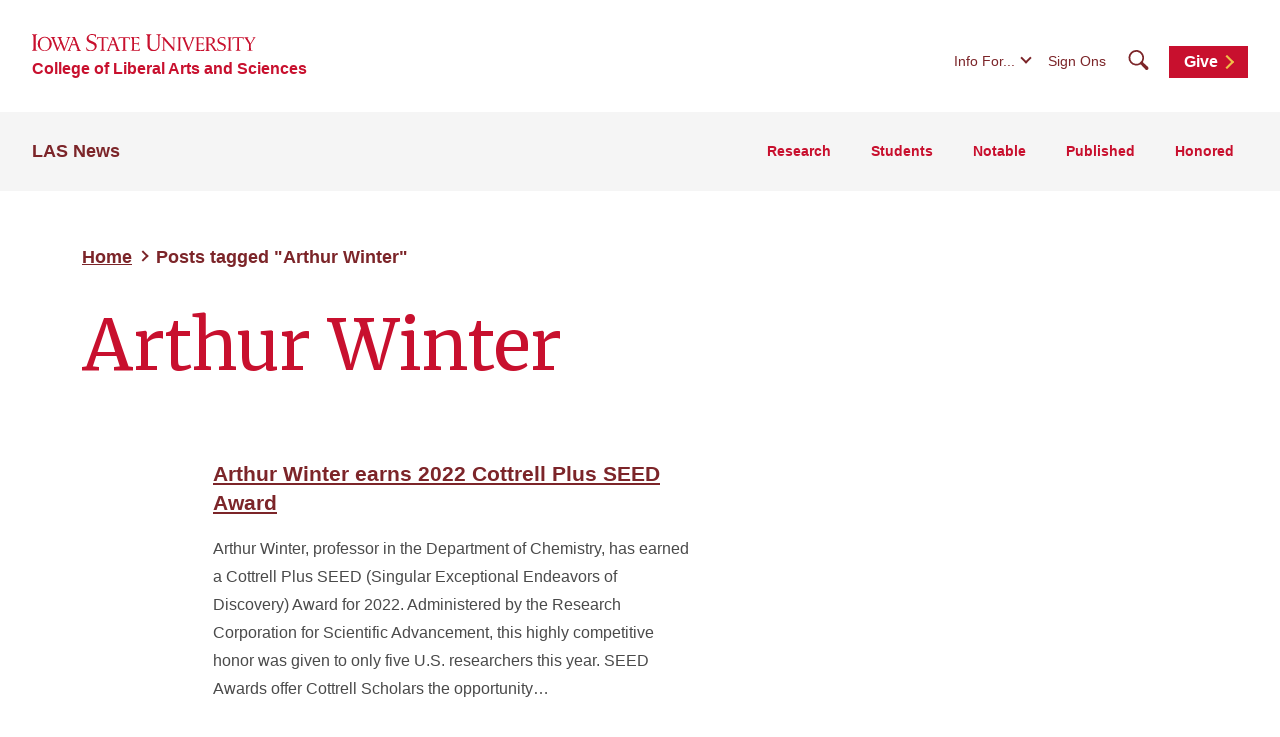

--- FILE ---
content_type: image/svg+xml
request_url: https://kit-uploads.fontawesome.com/b658fac974/icons/iastate22-magnifying-glass-1.svg?token=b658fac974
body_size: 28
content:
<svg xmlns="http://www.w3.org/2000/svg" viewBox="0 0 640 512"><path d="M530.048 512a44.8 44.8 0 01-33.28-14.336L389.184 381.44a28.8 28.8 0 00-34.208-5.92 196.192 196.192 0 01-91.744 22.56 203.296 203.296 0 01-26.816-1.792A199.04 199.04 0 01263.04 0a205.568 205.568 0 0133.728 2.784 199.104 199.104 0 01142.368 288.96 28.8 28.8 0 006.144 34.56l114.4 104a48 48 0 017.2 64A46.688 46.688 0 01530.048 512zM265.024 46.4a154.4 154.4 0 00-20.704 307.456 160.32 160.32 0 0020.704 1.376 154.88 154.88 0 0071.296-17.504 478.496 478.496 0 0065.376-65.184 154.4 154.4 0 00-110.496-224 161.632 161.632 0 00-26.08-2.048z"/></svg>

--- FILE ---
content_type: image/svg+xml
request_url: https://kit-uploads.fontawesome.com/b658fac974/icons/iastate22-instagram-1.svg?token=b658fac974
body_size: 33
content:
<svg xmlns="http://www.w3.org/2000/svg" viewBox="0 0 640 512"><path d="M340.48.32h16.704c25.248 0 37.888.288 50.24.736l4.928.192 13.248.672a188.448 188.448 0 0162.016 11.904 125.216 125.216 0 0145.088 29.44 120.032 120.032 0 0129.28 45.44 187.616 187.616 0 0111.904 62.016c1.056 24.352 1.408 33.888 1.472 85.088v40.608q0 31.776-.64 63.552l-.32 8.832-.512 12.8a187.808 187.808 0 01-11.904 62.048 130.72 130.72 0 01-74.72 74.752 187.616 187.616 0 01-62.016 11.904c-24.384 1.056-33.888 1.408-85.088 1.472h-40.48q-32.16 0-64.32-.704l-4.96-.32-15.744-.64a186.848 186.848 0 01-62.048-11.904 125.248 125.248 0 01-45.248-29.536 124.416 124.416 0 01-29.536-45.28 185.856 185.856 0 01-11.904-62.016c-.256-5.344-.416-9.952-.608-14.496l-.256-6.784q-.64-23.52-.576-47.04v-74.112c0-36.96.48-46.912 1.44-68.384a186.848 186.848 0 0111.904-62.048 125.248 125.248 0 0129.536-45.248 124.8 124.8 0 0145.408-29.536 186.048 186.048 0 0162.048-11.904C236.224.864 246.208.48 283.104.384h16.768zM320.192 124.8a131.2 131.2 0 000 262.688 131.2 131.2 0 100-262.688zm136.512-35.872a30.688 30.688 0 1030.688 30.688 30.656 30.656 0 00-30.688-30.688z"/></svg>

--- FILE ---
content_type: image/svg+xml
request_url: https://cdn.theme.iastate.edu/img/iastate22/iowa-state-university-logo-with-tagline-sci-tech.svg
body_size: 15603
content:
<svg xmlns="http://www.w3.org/2000/svg" viewBox="0 0 346 46.06" width="346" height="46.06"><path fill="#fff" d="M231.422 4.785s2.646.068 3.359.068 3.766-.1 3.766-.1v.509c-1.663.237-2.2.678-1.255 2.952l5.462 13.129 5.293-14.25c.2-.882.305-1.391-1.323-1.832v-.475s2.544.068 3.494.068c1.222-.034 2.681-.068 2.681-.068v.475c-1.968 0-2.408.441-3.393 2.986l-7.33 17.643h-.611s-6.75-16.457-7.327-17.577c-1.052-2.17-1.018-2.817-2.817-3.053v-.475h.001zM2.676 8.618v8.652c0 7.125 0 7.125-2.375 7.531v.645s2.307-.17 4.1-.17 4.072.17 4.072.17V24.8C6.1 24.395 6.1 24.395 6.1 17.269V8.618c0-7.124 0-7.124 2.375-7.5V.471S6.2.571 4.4.571.3.471.3.471v.645c2.408.373 2.375.373 2.375 7.5m96.46-7.6A22.888 22.888 0 0093.368 0c-4.852 0-8.584 3.461-8.584 7.091 0 8.177 12.655 5.9 12.655 12.247 0 5.09-6.785 7.024-11.129 3.563-.916-.712-1.052-2.17-1.256-3.087h-.78l.272 4.648a19.969 19.969 0 006.819 1.425c6.074-.034 9.093-4.1 9.093-7.837 0-8.211-12.756-5.937-12.723-12.18.034-4.513 5.429-5.666 9.4-3.427.984.475 1.424 2.986 1.424 2.986h.746l-.169-4.411-.001-.002zm1.458 7.6l.339-3.868s7.023.1 8.584.1 8.721-.1 8.721-.1l.17 3.868h-.543c-.543-2.341-1.256-2.714-4.547-2.714h-2.307v15.949c0 2.476.068 2.817 2.307 3.02v.577s-2.239-.1-3.8-.1-3.834.1-3.834.1v-.577c2.272-.2 2.34-.577 2.34-3.02V5.9h-2.34c-3.292 0-3.97.373-4.581 2.714l-.509.002zm52.555-3.971s4.276.068 6.311.068c2.1 0 5.869-.068 6.412-.068.035.679.34 2.749.408 3.36l-.475.136c-.746-1.934-1.458-2.783-7.973-2.307v8.211c6.039.034 6.853.17 7.022-2.069h.543a44.511 44.511 0 00-.135 5.191h-.543c-.1-2.137-.881-2-6.887-2v8.856c5.733.373 8.143.17 9.025-2.646l.577.2-1.018 3.8s-7.157-.1-8.414-.1c-2.035 0-4.852.1-4.852.1v-.543c1.663-.237 1.9-.272 1.968-2.953V8.245c-.034-2.783-.645-2.85-1.968-3.054v-.543l-.001-.003zm23.378-4.27s2.442.1 4.173.1 4.139-.1 4.139-.1v.645c-1.119.339-2.477.1-2.477 4.207v10.62c0 4.241 1.018 5.191 1.018 5.191a6.38 6.38 0 005.767 2.953 6.177 6.177 0 005.4-2.918s.881-.848.95-4.988V5.26c-.068-3.8-.408-3.766-3.088-4.241V.375s1.493.1 3.9.1c1.832 0 3.359-.1 3.359-.1v.645c-1.56.339-2.51.543-2.476 4.1v11.909c.034 4.14-2.1 5.972-2.1 5.972s-2.34 2.782-7.362 2.782a9.08 9.08 0 01-7.566-3.494S178.8 20.9 178.8 15.877V5.26c0-3.8-.509-3.97-2.273-4.241V.375h-.001zm23.681 4.376s1.221.068 2.578.068a19.28 19.28 0 001.967-.068L218.9 20.8V8.246c0-2.375-.474-2.749-2.476-2.986v-.509s1.7.1 3.054.1c1.39 0 2.918-.1 2.918-.1v.509c-1.629.543-2.069.645-2.069 2.952v17.574l-1.051-.1L204.55 8.959v12.825c0 1.933.271 2.749 2.341 3.088v.509s-1.662-.1-3.088-.1c-1.288 0-2.952.1-2.952.1v-.509c2-.339 2.34-1.154 2.34-3.088V8.246c0-2.239-1.526-2.612-2.986-2.986l.002-.509zm127.844.035s1.866.068 3.291.068 3.427-.068 3.427-.068v.543c-1.289.373-2.036.44-1.153 1.865l4.377 7.125 4.14-7.091c.509-1.052.78-1.662-1.255-1.967v-.475s1.391.068 2.714.068c1.188 0 2.409-.068 2.409-.068v.475c-1.323.305-1.357.645-2.239 1.933l-5.327 8.246.068 6.378c0 2.783.713 2.681 2.375 3.054v.509s-2.137-.1-3.7-.1-3.767.1-3.767.1v-.509c1.9-.373 2.138-.237 2.206-3.02l.033-6.412-5.258-8.177c-1.255-1.628-1.153-1.662-2.341-1.934v-.543zM39.524 4.648s1.934.035 3.6.035c1.628 0 3.6-.035 3.6-.035v.543c-1.527.17-2.137.746-1.764 1.933l5.9 14.216 5.092-14.216c.373-1.458.033-1.763-2.036-1.933v-.543s1.561.035 2.85.035c1.323 0 3.055-.035 3.055-.035v.543c-1.459.17-1.731.746-2.206 1.9l-7.162 18.661h-.746l-4.92-11.8-4.954 11.8h-.577l-7.572-18.66c-.543-1.221-.712-1.425-2.442-1.9 0-.611-.034-.543-.034-.543s1.9.035 3.529.035c1.662 0 3.664-.035 3.664-.035v.543c-1.662.17-2.137.746-1.729 1.968l5.665 14.182 3.763-8.991L42 7.125c-.712-1.458-.815-1.56-2.476-1.933v-.544zm94.388 3.971l.339-3.868s7.023.1 8.585.1 8.72-.1 8.72-.1l.17 3.868h-.547c-.543-2.341-1.255-2.714-4.547-2.714h-2.307v15.946c0 2.476.068 2.817 2.307 3.02v.577s-2.239-.1-3.8-.1-3.834.1-3.834.1v-.577c2.272-.2 2.34-.577 2.34-3.02V5.9H139c-3.292 0-3.97.373-4.581 2.714l-.507.005zm170.219 2.851v7.159c0 5.9.034 5.9-1.934 6.243v.542s1.934-.135 3.393-.135c1.493 0 3.393.135 3.393.135v-.542c-1.967-.339-1.967-.339-1.967-6.243v-7.16c0-5.87 0-5.87 1.967-6.175v-.543s-1.9.068-3.393.068c-1.459 0-3.393-.068-3.393-.068v.543c2 .305 1.934.305 1.934 6.175m-77.527 0v7.159c0 5.9.034 5.9-1.934 6.243v.542s1.934-.135 3.393-.135c1.493 0 3.393.135 3.393.135v-.542c-1.968-.339-1.968-.339-1.968-6.243v-7.159c0-5.87 0-5.87 1.968-6.175v-.543s-1.9.068-3.393.068c-1.459 0-3.393-.068-3.393-.068v.543c2 .305 1.934.305 1.934 6.175m26.256-6.718s4.275.068 6.31.068c2.1 0 5.87-.068 6.413-.068.034.678.34 2.749.407 3.359l-.475.136c-.746-1.934-1.459-2.783-7.974-2.307v8.211c6.039.034 6.853.17 7.023-2.069h.542a44.508 44.508 0 00-.136 5.191h-.542c-.1-2.137-.883-2-6.887-2v8.856c5.733.373 8.143.17 9.025-2.646l.577.2c-.271 1.018-1.018 3.8-1.018 3.8s-7.159-.1-8.415-.1c-2.035 0-4.852.1-4.852.1v-.543c1.662-.237 1.9-.27 1.968-2.952V8.348c-.034-2.783-.407-2.986-1.968-3.054v-.543h.002zm57.009 3.868l.339-3.868s7.023.1 8.585.1 8.72-.1 8.72-.1l.17 3.868h-.543c-.543-2.341-1.255-2.714-4.547-2.714h-2.311v15.946c0 2.476.068 2.817 2.307 3.02v.577s-2.239-.1-3.8-.1-3.834.1-3.834.1v-.577c2.272-.2 2.34-.577 2.34-3.02V5.9h-2.34c-3.291 0-3.97.373-4.581 2.714l-.505.005zm-11.1-3.394a19.173 19.173 0 00-4.716-.814c-4 0-7.091 2.85-7.091 5.835 0 6.718 10.416 4.852 10.416 10.078 0 4.173-5.564 5.768-9.161 2.918-.746-.577-.848-1.8-1.018-2.544h-.645l.237 3.835a16.148 16.148 0 005.6 1.187c4.988-.034 7.5-3.393 7.5-6.48 0-6.752-10.517-4.886-10.483-10.009.034-3.7 4.479-4.649 7.735-2.817.814.373 1.153 2.442 1.153 2.442h.645l-.17-3.631h-.002zM61.644 4.648s1.323.034 2.612.034c1.323 0 2.476-.034 2.476-.034L73.756 23a2.785 2.785 0 002.476 1.9v.543s-1.934-.1-3.563-.1-3.631.1-3.631.1V24.9c1.288-.2 2.137-.237 1.493-1.9l-2.205-6.1h-6.819L59.1 23c-.645 1.663.678 1.73 1.764 1.9v.543s-1.425-.1-2.749-.1c-1.29 0-2.783.1-2.783.1s-.034.136-.034-.509c1.153-.44 1.324-.44 1.968-1.933l6.785-15.875c.543-1.492-.848-1.594-2.408-1.967v-.511h.001zm6.175 10.722L65.1 7.735l-3.016 7.635h5.735zM61.644 4.648s1.323.034 2.612.034c1.323 0 2.476-.034 2.476-.034L73.756 23a2.785 2.785 0 002.476 1.9v.543s-1.934-.1-3.563-.1-3.631.1-3.631.1V24.9c1.288-.2 2.137-.237 1.493-1.9l-2.205-6.1h-6.819L59.1 23c-.645 1.663.678 1.73 1.764 1.9v.543s-1.425-.1-2.749-.1c-1.29 0-2.783.1-2.783.1s-.034.136-.034-.509c1.153-.44 1.324-.44 1.968-1.933l6.785-15.875c.543-1.492-.848-1.594-2.408-1.967v-.511h.001zm6.175 10.722L65.1 7.735l-3.016 7.635h5.735zm54.217-10.619s1.322.034 2.612.034c1.323 0 2.476-.034 2.476-.034l7.023 18.355a2.785 2.785 0 002.476 1.9v.542s-1.933-.1-3.562-.1-3.631.1-3.631.1v-.542c1.289-.2 2.137-.237 1.492-1.9L128.724 17H121.9l-2.4 6.106c-.645 1.663.678 1.73 1.764 1.9v.542s-1.425-.1-2.749-.1c-1.289 0-2.783.1-2.783.1s-.033.136-.033-.508c1.153-.441 1.323-.441 1.967-1.934l6.785-15.879c.543-1.493-.848-1.594-2.408-1.967v-.509h-.007zm6.175 10.721L125.5 7.837l-3.02 7.634 5.731.001zm-6.175-10.721s1.322.034 2.612.034c1.323 0 2.476-.034 2.476-.034l7.023 18.355a2.785 2.785 0 002.476 1.9v.542s-1.933-.1-3.562-.1-3.631.1-3.631.1v-.542c1.289-.2 2.137-.237 1.492-1.9L128.724 17H121.9l-2.4 6.106c-.645 1.663.678 1.73 1.764 1.9v.542s-1.425-.1-2.749-.1c-1.289 0-2.783.1-2.783.1s-.033.136-.033-.508c1.153-.441 1.323-.441 1.967-1.934l6.785-15.879c.543-1.493-.848-1.594-2.408-1.967v-.509h-.007zm6.175 10.721L125.5 7.837l-3.02 7.634 5.731.001zM57.1 37.136s1.8.033 2.646.033c.882 0 2.442-.033 2.681-.033 0 .305.136 1.153.17 1.425l-.2.068c-.305-.814-.611-1.187-3.325-.984v3.427c2.51.034 2.85.1 2.918-.848h.237c-.068.848-.068 1.357-.068 2.172h-.2c-.034-.882-.373-.848-2.884-.848v3.732c2.408.136 3.393.068 3.766-1.119l.237.068c-.1.441-.407 1.594-.407 1.594s-3.02-.033-3.529-.033c-.848 0-2.035.033-2.035.033v-.2c.678-.1.78-.136.814-1.255v-5.7c0-1.187-.271-1.187-.814-1.289v-.239l-.007-.004zm34.947 0s1.8.033 2.646.033c.882 0 2.442-.033 2.681-.033 0 .305.136 1.153.17 1.425l-.2.068c-.305-.814-.611-1.187-3.325-.984v3.427c2.51.034 2.85.1 2.918-.848h.237c-.068.848-.068 1.357-.068 2.172h-.2c-.034-.882-.373-.848-2.884-.848v3.732c2.408.136 3.393.068 3.766-1.119l.237.068c-.1.441-.407 1.594-.407 1.594s-3.02-.033-3.529-.033c-.848 0-2.035.033-2.035.033v-.2c.678-.1.78-.136.814-1.255v-5.7c0-1.187-.271-1.187-.814-1.289v-.239l-.007-.004zm69.83.033s1.8.034 2.646.034c.882 0 2.442-.034 2.68-.034 0 .306.136 1.154.17 1.425l-.2.068c-.305-.815-.611-1.187-3.325-.984V41.1c2.51.034 2.85.1 2.918-.848h.237c-.068.848-.068 1.357-.068 2.17h-.2c-.034-.881-.373-.848-2.884-.848v3.732c2.409.136 3.393.068 3.766-1.119l.237.068c-.1.441-.407 1.594-.407 1.594s-3.02-.034-3.529-.034c-.848 0-2.035.034-2.035.034v-.2c.678-.1.78-.135.814-1.255v-5.7c0-1.187-.271-1.187-.814-1.288v-.238l-.006.001zm-94.768-.033s.543.033 1.086.033c.577 0 .882-.033.882-.033l5.87 6.718V38.6c0-.984-.2-1.153-1.018-1.256v-.2s.712.033 1.255.033c.611 0 1.221-.033 1.221-.033v.2c-.678.238-.848.272-.848 1.256v7.362l-.441-.034-6.173-7.028v5.361c0 .814.1 1.153.984 1.323v.2s-.712-.034-1.289-.034c-.543 0-1.255.034-1.255.034v-.2c.848-.17.984-.509.984-1.323V38.6c0-.916-.645-1.086-1.255-1.256v-.2l-.003-.008zm51.267 0s.543.033 1.086.033a8.006 8.006 0 00.848-.033l5.9 6.718V38.6c0-.984-.2-1.153-1.018-1.256v-.2s.712.033 1.255.033c.611 0 1.221-.033 1.221-.033v.2c-.678.238-.848.272-.848 1.256v7.362l-.441-.034-6.172-7.028v5.361c0 .814.1 1.153.984 1.323v.2s-.712-.034-1.289-.034c-.543 0-1.255.034-1.255.034v-.2c.848-.17.984-.509.984-1.323V38.6c0-.916-.645-1.086-1.255-1.256v-.208zm78.618 0s.543.033 1.086.033a6.91 6.91 0 00.814-.033l5.937 6.718V38.6c0-.984-.2-1.153-1.018-1.256v-.2s.712.033 1.255.033c.611 0 1.221-.033 1.221-.033v.2c-.678.238-.848.272-.848 1.256v7.362l-.441-.038-6.174-7.024v5.361c0 .814.1 1.153.984 1.323v.2s-.712-.034-1.289-.034c-.543 0-1.255.034-1.255.034v-.2c.848-.17.984-.509.984-1.323V38.6c0-.916-.645-1.086-1.255-1.256v-.2l-.001-.008zm62.695.033s.78.034 1.391.034 1.459-.034 1.459-.034v.238c-.543.136-.848.17-.475.78l1.832 3.021 1.764-2.986c.237-.475.339-.713-.509-.848v-.2s.577.034 1.153.034c.475 0 1.018-.034 1.018-.034v.2c-.577.135-.577.271-.95.814l-2.273 3.5.034 2.715c0 1.187.305 1.153 1.018 1.323v.2s-.916-.034-1.594-.034c-.645 0-1.594.034-1.594.034v-.2c.814-.17.916-.1.95-1.289v-2.753l-2.239-3.461c-.543-.678-.475-.713-.984-.814v-.24h-.001zm-109.724 1.557l.17-1.594s2.918.033 3.6.033c.645 0 3.631-.033 3.631-.033l.068 1.594h-.2c-.237-.95-.543-1.119-1.9-1.119h-.984v6.683c0 1.018.034 1.187.984 1.256v.237s-.95-.034-1.594-.034c-.678 0-1.628.034-1.628.034v-.237c.95-.068.984-.238.984-1.256v-6.683h-.984c-1.357 0-1.662.17-1.9 1.119h-.247zm-117.19-1.421a7.7 7.7 0 00-2-.373 2.827 2.827 0 00-3.02 2.476c0 2.884 4.445 2.069 4.445 4.309 0 1.763-2.375 2.442-3.9 1.221-.339-.237-.373-.746-.441-1.052h-.271l.1 1.628a7.1 7.1 0 002.375.474 2.883 2.883 0 003.176-2.556 3.01 3.01 0 00.014-.191c0-2.851-4.479-2.069-4.479-4.241.034-1.594 1.9-2 3.291-1.221.373.17.509 1.052.509 1.052h.271l-.069-1.531-.001.005zm17.405 2.648v2.986c0 2.477 0 2.477-.814 2.647v.2s.78-.068 1.425-.068c.611 0 1.391.068 1.391.068v-.2c-.814-.17-.814-.17-.814-2.647v-2.986c0-2.51 0-2.51.814-2.613v-.24s-.78.034-1.391.034c-.645 0-1.425-.034-1.425-.034v.237c.814.1.814.1.814 2.613m-4.987-2.579a13.416 13.416 0 00-2.783-.407 4.649 4.649 0 00-4.783 4.509v.071c0 2.85 2.035 4.513 4.818 4.513a6.968 6.968 0 002.544-.441l.475-1.425-.271-.068a1.854 1.854 0 01-.678.984 4.181 4.181 0 01-1.9.475 3.726 3.726 0 01-3.684-3.768c0-.111.008-.222.019-.333 0-3.292 2.239-4.072 3.563-4.072a3.281 3.281 0 011.934.475 1.491 1.491 0 01.611 1.119l.271-.068-.136-1.56v-.004zm42.173-.034a13.414 13.414 0 00-2.783-.406 4.649 4.649 0 00-4.783 4.511v.071c0 2.85 2.035 4.513 4.818 4.513a6.968 6.968 0 002.544-.441l.475-1.425-.271-.068a1.863 1.863 0 01-.678.984 4.168 4.168 0 01-1.9.475 3.726 3.726 0 01-3.688-3.768c0-.111.008-.222.019-.333 0-3.291 2.239-4.072 3.563-4.072a3.28 3.28 0 011.934.474 1.493 1.493 0 01.611 1.12l.273-.072-.136-1.561.002-.002zm91.879.034a13.416 13.416 0 00-2.783-.407 4.649 4.649 0 00-4.783 4.51v.07c0 2.85 2.035 4.513 4.818 4.513a6.968 6.968 0 002.544-.441l.475-1.425-.271-.068a1.854 1.854 0 01-.678.984 4.18 4.18 0 01-1.9.475 3.726 3.726 0 01-3.684-3.768c0-.111.008-.222.019-.333 0-3.292 2.239-4.072 3.563-4.072a3.28 3.28 0 011.934.475 1.491 1.491 0 01.611 1.119l.271-.068-.136-1.56v-.004zm-166.217-.2s1.425.034 2.273.034h3.088l.2 1.459-.17.033c-.407-.848-.611-1.119-2-1.119a9 9 0 00-1.323.068v3.665h1.086c1.628 0 1.7-.1 1.866-.916h.2s-.034.883-.034 1.222c0 .577.034 1.018.034 1.018h-.2c-.17-.814-.237-.883-1.866-.883H15.1v2.239c0 1.56 0 1.594.95 1.7v.17s-1.187-.034-1.527-.034-1.493.034-1.493.034v-.17c.78-.136.848-.17.848-1.7v-4.956c0-1.56-.034-1.527-.848-1.662v-.2l-.002-.002zm210.771 0v.17c.475.1.814.1.814 1.256v5.869c0 .984-.136 1.12-.814 1.222v.2s1.526-.068 2.137-.034c.611 0 3.359.034 3.359.034a11.363 11.363 0 01.475-1.628l-.271-.068c-.2.61-.441 1.119-1.594 1.119h-2.075v-6.719c0-1.153.373-1.153.882-1.256v-.17H223.8l-.001.005zm-37.866 3.869h4.479v-2.072c0-1.391-.068-1.56-.78-1.629v-.2h2.783v.2c-.678.068-.746.238-.746 1.629v4.954c0 1.323.068 1.56.746 1.628v.237s-.882-.034-1.323-.034c-.407 0-1.459.034-1.459.034v-.237c.712-.068.78-.305.78-1.628v-2.273h-4.479v2.273c0 1.323.068 1.56.78 1.628v.237s-1.052-.034-1.493-.034c-.407 0-1.289.034-1.289.034v-.237c.678-.068.746-.305.746-1.628v-4.954c0-1.391-.068-1.56-.746-1.629v-.2h2.783v.2c-.712.068-.78.238-.78 1.629l-.002 2.072zm68.634-3.495a7.015 7.015 0 00-2.646-.509 4.6 4.6 0 00-4.715 4.485v.129c0 2.681 2.2 4.207 4.614 4.207a8.7 8.7 0 003.156-.577v-2.649a.684.684 0 01.58-.774c.021 0 .043 0 .064-.006v-.237s-.848.034-1.289.034-1.425-.034-1.425-.034v.237c.373.1.95.067.95.78v2.34a3.266 3.266 0 01-1.866.475c-1.662 0-3.427-1.086-3.427-3.8 0-3.834 2.612-4.207 3.291-4.207.882 0 2.51.441 2.544 1.628h.271l-.1-1.526-.002.004zM0 41.547a4.6 4.6 0 114.581 4.513A4.525 4.525 0 010 41.591v-.044m7.769 0c0-2.851-1.527-4.072-3.19-4.072S1.39 38.7 1.39 41.547s1.527 4.072 3.19 4.072 3.19-1.221 3.19-4.072m101.447-4.419s.551.014 1.087.014 1.03-.014 1.03-.014l2.922 7.635a1.158 1.158 0 001.03.79v.226s-.8-.042-1.482-.042-1.51.042-1.51.042v-.226c.537-.085.889-.1.621-.79l-.915-2.54h-2.837l-1 2.54c-.269.691.282.72.734.79v.226s-.593-.042-1.143-.042-1.157.042-1.157.042-.014.056-.014-.212c.48-.184.551-.184.819-.8l2.823-6.6c.226-.621-.353-.663-1-.819v-.211l-.008-.009zm2.568 4.46l-1.129-3.176-1.256 3.176h2.385zm20.774-4.452v.237c.78.068.78.2.814 1.628v4.92c0 1.493 0 1.56-.814 1.662v.2s.678-.034 1.119-.034 1.493.1 2.375.1c3.834 0 5.055-2.375 5.055-4.411a4.36 4.36 0 00-4.3-4.416c-.092 0-.184 0-.276.005-.543 0-1.628.135-2.85.135-.373 0-1.119-.033-1.119-.033l-.004.007zm2.035.577a5.662 5.662 0 011.493-.2c1.323 0 3.665.543 3.665 4 0 3.325-1.8 3.868-3.427 3.868a8.6 8.6 0 01-1.73-.2v-7.468h-.001zm75.633 3.8a4.6 4.6 0 114.581 4.513 4.525 4.525 0 01-4.581-4.469v-.044m7.769 0c0-2.85-1.527-4.072-3.19-4.072s-3.19 1.221-3.19 4.072 1.526 4.072 3.19 4.072S218 44.362 218 41.512m15.568 0a4.6 4.6 0 114.581 4.513 4.525 4.525 0 01-4.581-4.469v-.044zm7.769 0c0-2.85-1.526-4.072-3.19-4.072s-3.19 1.221-3.19 4.072 1.527 4.072 3.19 4.072 3.19-1.221 3.19-4.072M9.257 15.031a10.859 10.859 0 1111.029 10.687h-.172A10.717 10.717 0 019.258 15.143v-.112m18.355 0c0-6.684-3.6-9.636-7.5-9.636-3.936 0-7.532 2.952-7.532 9.636 0 6.752 3.6 9.669 7.532 9.669 3.9 0 7.5-2.918 7.5-9.669m255.009 6.11c-.848-1.357-3.122-4.92-4.581-6.107 1.289-.577 4.75-1.018 4.75-4.886 0-4.038-4.037-5.4-7.5-5.429-1.492 0-3.529.237-4.512.237-.815 0-2.612-.068-2.612-.068v.475c1.357.17 1.968.644 1.968 2.884v13.537c0 2.578-.543 3.054-1.968 3.224v.475s2.239-.068 3.359-.068c1.9.034 3.495.034 3.495.034v-.441c-1.526-.306-1.832-.373-1.968-3.224v-6.209c2.273-.2 3.766 1.526 5.394 4.038a53.166 53.166 0 003.9 5.836c.475 0 1.7-.034 2.307-.034.678 0 1.934.068 1.934.068v-.475c-1.861-.273-1.828-.476-3.965-3.867m-9.568-6.548V6.246c2.171-.882 6.548-.645 6.65 3.97.1 4.68-4.751 4.849-6.65 4.374v.003z" data-name="Path 3204"/></svg>